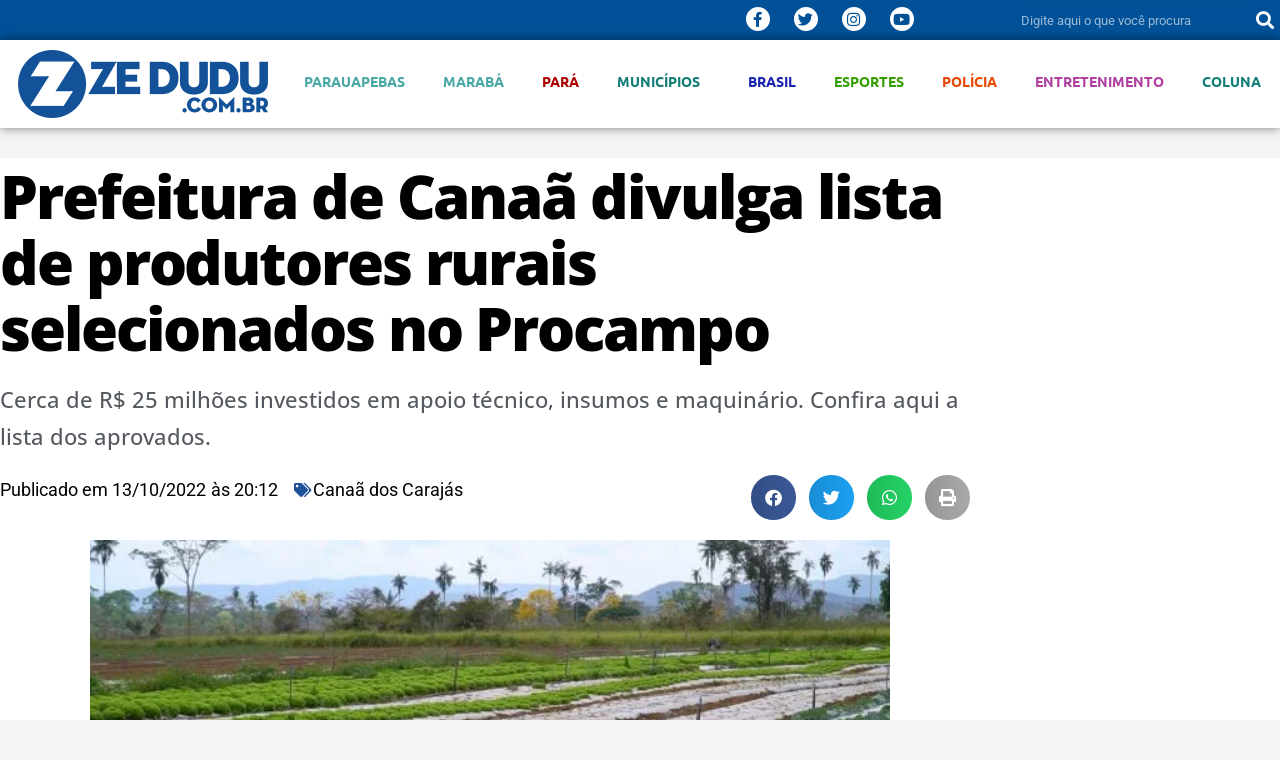

--- FILE ---
content_type: text/css
request_url: https://www.zedudu.com.br/wp-content/uploads/elementor/css/post-93570.css?ver=1768756453
body_size: 2456
content:
.elementor-93570 .elementor-element.elementor-element-816b6d2:not(.elementor-motion-effects-element-type-background), .elementor-93570 .elementor-element.elementor-element-816b6d2 > .elementor-motion-effects-container > .elementor-motion-effects-layer{background-color:#015198;}.elementor-93570 .elementor-element.elementor-element-816b6d2{transition:background 0.3s, border 0.3s, border-radius 0.3s, box-shadow 0.3s;}.elementor-93570 .elementor-element.elementor-element-816b6d2 > .elementor-background-overlay{transition:background 0.3s, border-radius 0.3s, opacity 0.3s;}.elementor-bc-flex-widget .elementor-93570 .elementor-element.elementor-element-0687282.elementor-column .elementor-widget-wrap{align-items:center;}.elementor-93570 .elementor-element.elementor-element-0687282.elementor-column.elementor-element[data-element_type="column"] > .elementor-widget-wrap.elementor-element-populated{align-content:center;align-items:center;}.elementor-widget-heading .elementor-heading-title{font-family:var( --e-global-typography-primary-font-family ), Sans-serif;font-weight:var( --e-global-typography-primary-font-weight );color:var( --e-global-color-primary );}.elementor-93570 .elementor-element.elementor-element-a199278 .elementor-heading-title{font-size:12px;font-weight:300;color:#ffffff;}.elementor-bc-flex-widget .elementor-93570 .elementor-element.elementor-element-1640e81.elementor-column .elementor-widget-wrap{align-items:center;}.elementor-93570 .elementor-element.elementor-element-1640e81.elementor-column.elementor-element[data-element_type="column"] > .elementor-widget-wrap.elementor-element-populated{align-content:center;align-items:center;}.elementor-93570 .elementor-element.elementor-element-6fd8ed5{--grid-template-columns:repeat(0, auto);--icon-size:18px;--grid-column-gap:5px;--grid-row-gap:0px;}.elementor-93570 .elementor-element.elementor-element-6fd8ed5 .elementor-widget-container{text-align:right;}.elementor-93570 .elementor-element.elementor-element-6fd8ed5 .elementor-social-icon{background-color:#015198;}.elementor-93570 .elementor-element.elementor-element-6fd8ed5 .elementor-social-icon i{color:#ffffff;}.elementor-93570 .elementor-element.elementor-element-6fd8ed5 .elementor-social-icon svg{fill:#ffffff;}.elementor-theme-builder-content-area{height:400px;}.elementor-location-header:before, .elementor-location-footer:before{content:"";display:table;clear:both;}@media(max-width:767px){.elementor-93570 .elementor-element.elementor-element-a199278{text-align:center;}.elementor-93570 .elementor-element.elementor-element-6fd8ed5 .elementor-widget-container{text-align:center;}}